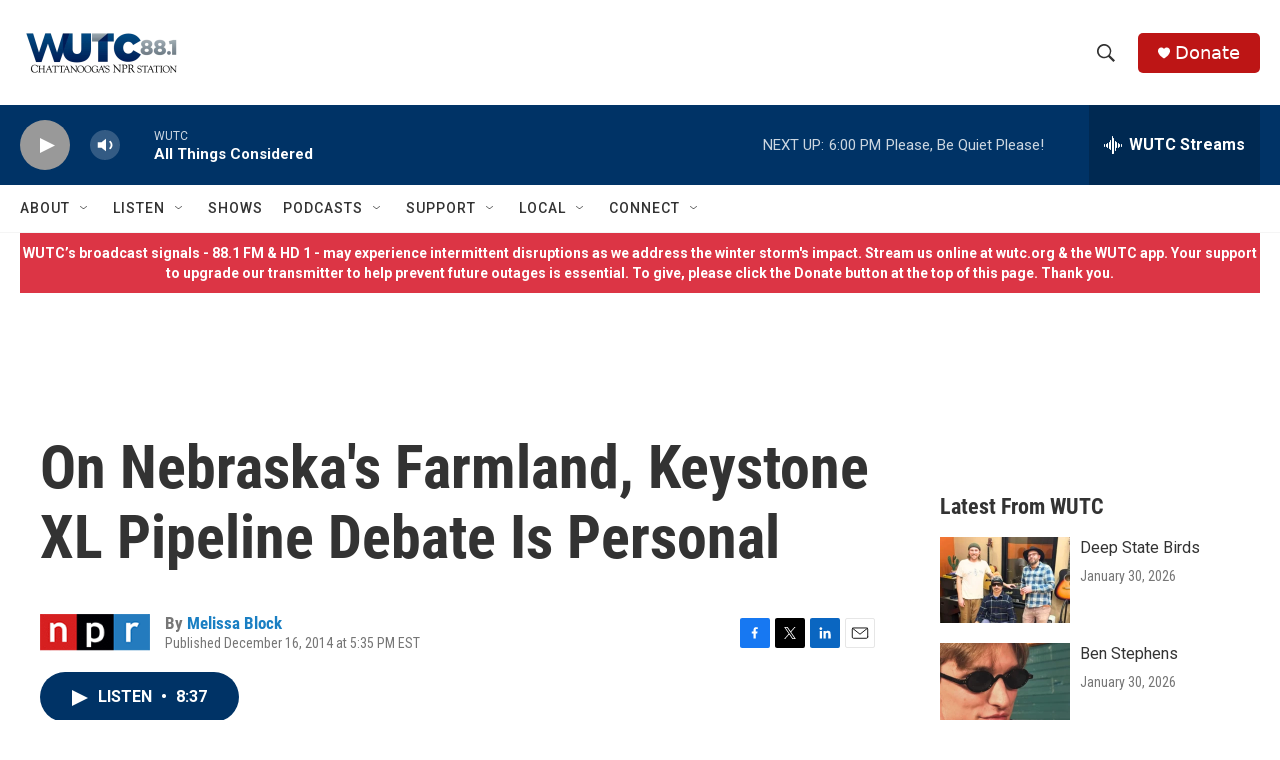

--- FILE ---
content_type: text/html; charset=utf-8
request_url: https://www.google.com/recaptcha/api2/aframe
body_size: 269
content:
<!DOCTYPE HTML><html><head><meta http-equiv="content-type" content="text/html; charset=UTF-8"></head><body><script nonce="wxdFq0ykKqpZvzLkOKty4Q">/** Anti-fraud and anti-abuse applications only. See google.com/recaptcha */ try{var clients={'sodar':'https://pagead2.googlesyndication.com/pagead/sodar?'};window.addEventListener("message",function(a){try{if(a.source===window.parent){var b=JSON.parse(a.data);var c=clients[b['id']];if(c){var d=document.createElement('img');d.src=c+b['params']+'&rc='+(localStorage.getItem("rc::a")?sessionStorage.getItem("rc::b"):"");window.document.body.appendChild(d);sessionStorage.setItem("rc::e",parseInt(sessionStorage.getItem("rc::e")||0)+1);localStorage.setItem("rc::h",'1769899488626');}}}catch(b){}});window.parent.postMessage("_grecaptcha_ready", "*");}catch(b){}</script></body></html>